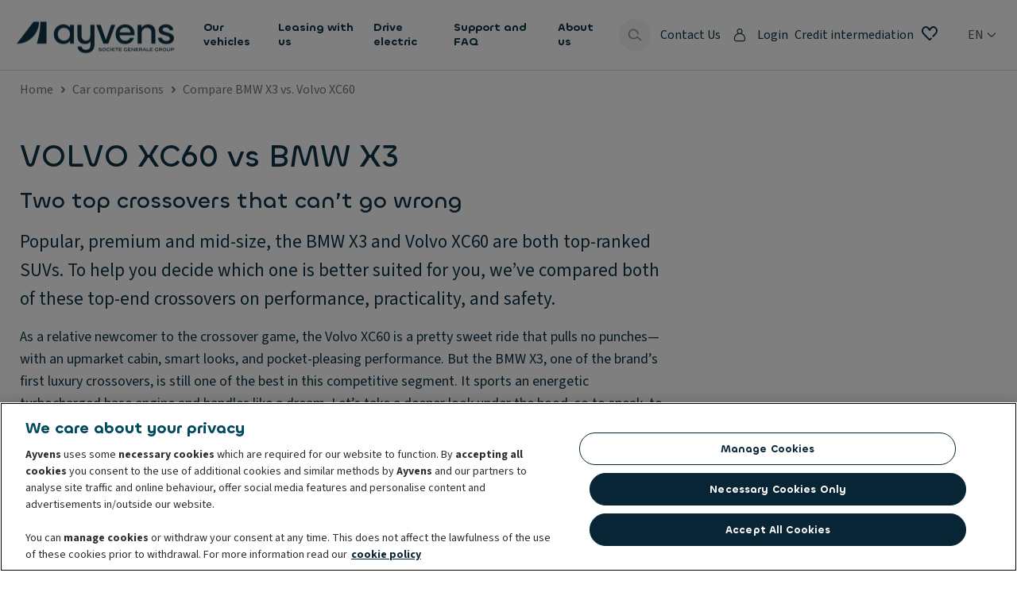

--- FILE ---
content_type: application/javascript
request_url: https://cdn.cookielaw.org/consent/018ee6ed-bd43-7175-840d-5e9b1869790f/OtAutoBlock.js
body_size: 2319
content:
(function(){function q(a){var c=[],b=[],e=function(f){for(var g={},h=0;h<u.length;h++){var d=u[h];if(d.Tag===f){g=d;break}var l=void 0,k=d.Tag;var C=(k=-1!==k.indexOf("http:")?k.replace("http:",""):k.replace("https:",""),-1!==(l=k.indexOf("?"))?k.replace(k.substring(l),""):k);if(f&&(-1!==f.indexOf(C)||-1!==d.Tag.indexOf(f))){g=d;break}}return g}(a);return e.CategoryId&&(c=e.CategoryId),e.Vendor&&(b=e.Vendor.split(":")),!e.Tag&&D&&(b=c=function(f){var g=[],h=function(d){var l=document.createElement("a");
return l.href=d,-1!==(d=l.hostname.split(".")).indexOf("www")||2<d.length?d.slice(1).join("."):l.hostname}(f);return g=v.some(function(d){return d===h})?["C0004"]:g}(a)),{categoryIds:c,vsCatIds:b}}function w(a){return!a||!a.length||(a&&window.OptanonActiveGroups?a.every(function(c){return-1!==window.OptanonActiveGroups.indexOf(","+c+",")}):void 0)}function m(a,c){void 0===c&&(c=null);var b=window,e=b.OneTrust&&b.OneTrust.IsVendorServiceEnabled;b=e&&b.OneTrust.IsVendorServiceEnabled();return"Categories"===
r||"All"===r&&e&&!b?w(a):("Vendors"===r||"All"===r&&e&&b)&&w(c)}function n(a){a=a.getAttribute("class")||"";return-1!==a.indexOf("optanon-category")||-1!==a.indexOf("ot-vscat")}function p(a){return a.hasAttribute("data-ot-ignore")}function x(a,c,b){void 0===b&&(b=null);var e=a.join("-"),f=b&&b.join("-"),g=c.getAttribute("class")||"",h="",d=!1;a&&a.length&&-1===g.indexOf("optanon-category-"+e)&&(h=("optanon-category-"+e).trim(),d=!0);b&&b.length&&-1===g.indexOf("ot-vscat-"+f)&&(h+=" "+("ot-vscat-"+
f).trim(),d=!0);d&&c.setAttribute("class",h+" "+g)}function y(a,c,b){void 0===b&&(b=null);var e;a=a.join("-");b=b&&b.join("-");return-1===c.indexOf("optanon-category-"+a)&&(e=("optanon-category-"+a).trim()),-1===c.indexOf("ot-vscat-"+b)&&(e+=" "+("ot-vscat-"+b).trim()),e+" "+c}function z(a){var c,b=q(a.src||"");(b.categoryIds.length||b.vsCatIds.length)&&(x(b.categoryIds,a,b.vsCatIds),m(b.categoryIds,b.vsCatIds)||(a.type="text/plain"),a.addEventListener("beforescriptexecute",c=function(e){"text/plain"===
a.getAttribute("type")&&e.preventDefault();a.removeEventListener("beforescriptexecute",c)}))}function A(a){var c=a.src||"",b=q(c);(b.categoryIds.length||b.vsCatIds.length)&&(x(b.categoryIds,a,b.vsCatIds),m(b.categoryIds,b.vsCatIds)||(a.removeAttribute("src"),a.setAttribute("data-src",c)))}var u=JSON.parse('[{"Tag":"https://www.googletagmanager.com/gtm.js","CategoryId":["C0002","C0004"],"Vendor":null},{"Tag":"https://www.clarity.ms/s/0.8.9/web-performance.js","CategoryId":["C0002","C0004"],"Vendor":null},{"Tag":"https://www.ayvens.com/en-pt/business-lease/offer/161494/audi-a3-limousine/","CategoryId":["C0002"],"Vendor":null},{"Tag":"https://googleads.g.doubleclick.net/pagead/viewthroughconversion/835653451/","CategoryId":["C0004"],"Vendor":null},{"Tag":"https://www.clarity.ms/tag/uet/25053802","CategoryId":["C0004"],"Vendor":null},{"Tag":"https://www.clarity.ms/s/0.8.10-beta/web-performance.js","CategoryId":["C0002","C0004"],"Vendor":null},{"Tag":"https://www.ayvens.com/api2/sitecore/routeData/en-pt/business-lease/offer/126363/honda-e%3Any1/","CategoryId":["C0002"],"Vendor":null},{"Tag":"https://www.ayvens.com/static/vendor.a730dca6fb48df97d235.js","CategoryId":["C0002","C0004"],"Vendor":null},{"Tag":"https://www.ayvens.com/en-pt/private-lease/offer/request-a-quote/","CategoryId":["C0002"],"Vendor":null},{"Tag":"https://www.clarity.ms/s/0.8.9/clarity.js","CategoryId":["C0002","C0004"],"Vendor":null},{"Tag":"https://script.hotjar.com/modules.c04774c5aa909f60fd61.js","CategoryId":["C0002"],"Vendor":null},{"Tag":"https://px.ads.linkedin.com/collect","CategoryId":["C0004"],"Vendor":null},{"Tag":"https://www.clarity.ms/s/0.8.9-beta/clarity.js","CategoryId":["C0002","C0004"],"Vendor":null},{"Tag":"https://www.ayvens.com/en-pt/private-lease/offer/147355/mercedes-sprinter-tourer/","CategoryId":["C0002"],"Vendor":null},{"Tag":"https://www.ayvens.com/en-pt/business-lease/ford/transit-custom-kombi/","CategoryId":["C0002"],"Vendor":null},{"Tag":"https://www.clarity.ms/s/0.8.11-beta/clarity.js","CategoryId":["C0002","C0004"],"Vendor":null},{"Tag":"https://www.ayvens.com/static/app.b96302f9af1a3d0c680d.js","CategoryId":["C0002","C0004"],"Vendor":null},{"Tag":"https://www.googletagmanager.com/gtag/destination","CategoryId":["C0002"],"Vendor":null},{"Tag":"https://px.ads.linkedin.com/attribution_trigger","CategoryId":["C0004"],"Vendor":null},{"Tag":"https://www.clarity.ms/s/0.8.1/clarity.js","CategoryId":["C0002","C0004"],"Vendor":null},{"Tag":"https://bat.bing.com/action/0","CategoryId":["C0004"],"Vendor":null},{"Tag":"https://connect.facebook.net/en_US/fbevents.js","CategoryId":["C0004"],"Vendor":null},{"Tag":"https://bat.bing.com/bat.js","CategoryId":["C0002","C0004"],"Vendor":null},{"Tag":"https://www.ayvens.com/en-pt/business-lease/offer/147300/mercedes-sprinter-tourer/","CategoryId":["C0002"],"Vendor":null},{"Tag":"https://www.ayvens.com/en-pt/private-lease/offer/147356/mercedes-sprinter-tourer/","CategoryId":["C0002"],"Vendor":null},{"Tag":"https://www.ayvens.com/api2/sitecore/routeData/en-pt/private-lease/offer/126654/smart-%233/","CategoryId":["C0002"],"Vendor":null},{"Tag":"https://www.clarity.ms/s/0.8.9-beta/web-performance.js","CategoryId":["C0002","C0004"],"Vendor":null},{"Tag":"https://collect-prd-m.leaseplan.com/matomo.js","CategoryId":["C0002"],"Vendor":null},{"Tag":"https://www.datadoghq-browser-agent.com/eu1/v5/datadog-rum.js","CategoryId":["C0002","C0004"],"Vendor":null},{"Tag":"https://www.ayvens.com/layouts/system/VisitorIdentificationCSS.aspx","CategoryId":["C0002"],"Vendor":null},{"Tag":"https://sst.ayvens.com/g/collect","CategoryId":["C0002"],"Vendor":null},{"Tag":"https://script.hotjar.com/modules.9c3b50ddbc74247d2ae3.js","CategoryId":["C0002"],"Vendor":null},{"Tag":"https://www.ayvens.com/api2/sitecore/routeData/en-pt/business-lease/model/fiat/500-3%2B1-electrico/hatchback/","CategoryId":["C0002"],"Vendor":null},{"Tag":"https://www.ayvens.com/en-pt/business-lease/offer/147294/mercedes-sprinter-tourer/","CategoryId":["C0002"],"Vendor":null},{"Tag":"https://www.ayvens.com/en-pt/business-lease/offer/155842/vw-caddy-v-callifornia/","CategoryId":["C0002"],"Vendor":null},{"Tag":"https://c.clarity.ms/c.gif","CategoryId":["C0004"],"Vendor":null},{"Tag":"https://bat.bing.com/p/action/25053802.js","CategoryId":["C0002","C0004"],"Vendor":null},{"Tag":"https://www.clarity.ms/s/0.8.10-beta/clarity.js","CategoryId":["C0002","C0004"],"Vendor":null},{"Tag":"https://www.ayvens.com/static/runtime.c5044db602ad9e156d3c.js","CategoryId":["C0002","C0004"],"Vendor":null},{"Tag":"https://static.hotjar.com/c/hotjar-3860074.js","CategoryId":["C0002"],"Vendor":null},{"Tag":"https://ad.doubleclick.net/activity","CategoryId":["C0004"],"Vendor":null},{"Tag":"https://script.hotjar.com/modules.f5772d147096c4644991.js","CategoryId":["C0002"],"Vendor":null},{"Tag":"https://www.clarity.ms/s/0.7.31/clarity.js","CategoryId":["C0002","C0004"],"Vendor":null},{"Tag":"https://www.googletagmanager.com/gtag/js","CategoryId":["C0002"],"Vendor":null},{"Tag":"https://www.facebook.com/tr/","CategoryId":["C0004"],"Vendor":null},{"Tag":"https://bat.bing.com/actionp/0","CategoryId":["C0004"],"Vendor":null},{"Tag":"https://www.ayvens.com/en-pt/business-lease/offer/155848/vw-caddy-v-callifornia/","CategoryId":["C0002"],"Vendor":null},{"Tag":"https://script.hotjar.com/modules.1bb7849d5667ca754312.js","CategoryId":["C0002"],"Vendor":null},{"Tag":"https://www.clarity.ms/s/0.7.30/clarity.js","CategoryId":["C0002","C0004"],"Vendor":null},{"Tag":"https://sst.leaseplan.com/g/collect","CategoryId":["C0002"],"Vendor":null},{"Tag":"https://c.bing.com/c.gif","CategoryId":["C0004"],"Vendor":null}]'),
D=JSON.parse("true"),r=JSON.parse('"Categories"'),v=(v="addthis.com addtoany.com adsrvr.org amazon-adsystem.com bing.com bounceexchange.com bouncex.net criteo.com criteo.net dailymotion.com doubleclick.net everesttech.net facebook.com facebook.net googleadservices.com googlesyndication.com krxd.net liadm.com linkedin.com outbrain.com rubiconproject.com sharethis.com taboola.com twitter.com vimeo.com yahoo.com youtube.com".split(" ")).filter(function(a){if("null"!==a&&a.trim().length)return a}),t=
["embed","iframe","img","script"],B=((new MutationObserver(function(a){Array.prototype.forEach.call(a,function(c){Array.prototype.forEach.call(c.addedNodes,function(e){1!==e.nodeType||-1===t.indexOf(e.tagName.toLowerCase())||n(e)||p(e)||("script"===e.tagName.toLowerCase()?z:A)(e)});var b=c.target;!c.attributeName||n(b)&&p(b)||("script"===b.nodeName.toLowerCase()?z(b):-1!==t.indexOf(c.target.nodeName.toLowerCase())&&A(b))})})).observe(document.documentElement,{childList:!0,subtree:!0,attributes:!0,
attributeFilter:["src"]}),document.createElement);document.createElement=function(){for(var a,c,b=[],e=0;e<arguments.length;e++)b[e]=arguments[e];return"script"===b[0].toLowerCase()||-1!==t.indexOf(b[0].toLowerCase())?(a=B.bind(document).apply(void 0,b),c=a.setAttribute.bind(a),Object.defineProperties(a,{src:{get:function(){try{return!/^(https?:|\/\/|file:|ftp:|data:|blob:)/i.test(a.getAttribute("src"))&&a.getAttribute("src")?(new URL(a.getAttribute("src"),document.baseURI)).href:a.getAttribute("src")||
""}catch(f){return a.getAttribute("src")||""}},set:function(f){var g=b[0],h,d,l,k="";k=q(k="string"==typeof f||f instanceof Object?f.toString():k);return d=g,l=a,!(h=k).categoryIds.length&&!h.vsCatIds.length||"script"!==d.toLowerCase()||n(l)||m(h.categoryIds,h.vsCatIds)||p(l)?(d=g,h=a,!(l=k).categoryIds.length||-1===t.indexOf(d.toLowerCase())||n(h)||m(l.categoryIds,l.vsCatIds)||p(h)?c("src",f):(a.removeAttribute("src"),c("data-src",f),(g=a.getAttribute("class"))||c("class",y(k.categoryIds,g||"",k.vsCatIds)))):
(c("type","text/plain"),c("src",f)),!0}},type:{get:function(){return a.getAttribute("type")||""},set:function(f){return h=c,d=q((g=a).src||""),h("type",!d.categoryIds.length&&!d.vsCatIds.length||n(g)||m(d.categoryIds,d.vsCatIds)||p(g)?f:"text/plain"),!0;var g,h,d}},class:{set:function(f){return h=c,!(d=q((g=a).src)).categoryIds.length&&!d.vsCatIds.length||n(g)||m(d.categoryIds,d.vsCatIds)||p(g)?h("class",f):h("class",y(d.categoryIds,f,d.vsCatIds)),!0;var g,h,d}}}),a.setAttribute=function(f,g,h){"type"!==
f&&"src"!==f||h?c(f,g):a[f]=g},a):B.bind(document).apply(void 0,b)}})();